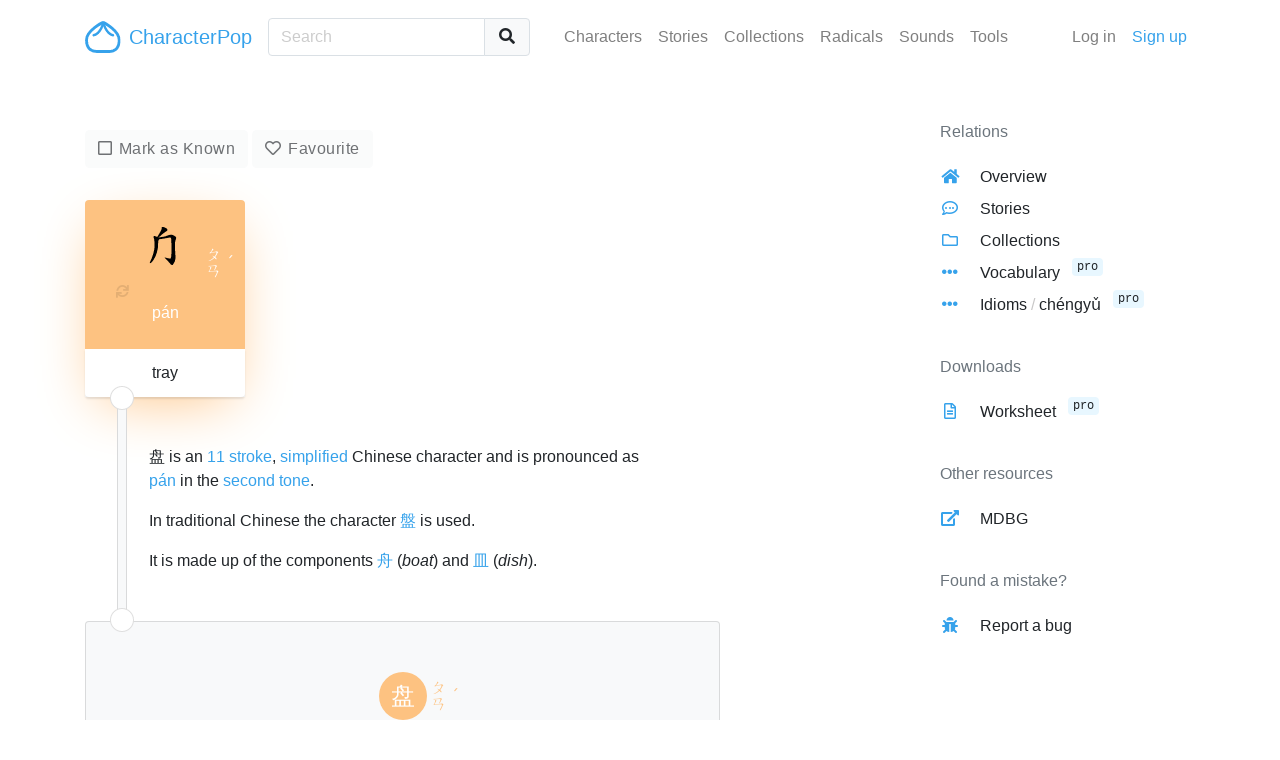

--- FILE ---
content_type: text/html; charset=UTF-8
request_url: https://characterpop.com/characters/%E7%9B%98
body_size: 5637
content:
<!DOCTYPE html>
<html lang="en">
<head>
    <meta charset="utf-8">
    <meta http-equiv="X-UA-Compatible" content="IE=edge">
    <meta name="theme-color" content="#36A2EB">
    <meta name="viewport" content="width=device-width, initial-scale=1, shrink-to-fit=no">
    <meta name="description" content="Exploring Chinese Characters">
    <meta name="google-site-verification" content="KcVUg39aUdxA3JAX9490-BQj1iapMuM1_KCJbRwGCtc">
    <title>
    盘 tray

</title>
            <link rel="canonical" href="https://characterpop.com/characters/%E7%9B%98">
        <link rel="stylesheet" href="https://use.fontawesome.com/releases/v5.2.0/css/all.css" integrity="sha384-hWVjflwFxL6sNzntih27bfxkr27PmbbK/iSvJ+a4+0owXq79v+lsFkW54bOGbiDQ" crossorigin="anonymous">
    <link rel="stylesheet" href="https://characterpop.com/css/app.css?id=446856433c032b91a821">
    </head>


<body class="cs1 st pz">

    <nav id="site-nav" class="navbar navbar-light navbar-expand-lg">
    <div class="container">
        <a class="navbar-brand text-primary" href="https://characterpop.com">
            <img src="https://characterpop.com/img/cp-baozi-logo.svg" class="logo" alt="Site Logo"> CharacterPop
        </a>
        <button class="navbar-toggler text-primary" type="button" data-toggle="collapse" data-target="#navbarText" aria-controls="navbarText" aria-expanded="false" aria-label="Toggle navigation">
            <i class="fas fa-bars"></i>
        </button>
        <div class="collapse navbar-collapse mt-3 mt-lg-0" id="navbarText">
            <form method="GET" action="https://characterpop.com/characters" accept-charset="UTF-8" class="nav-search form-inline">
                <div class="input-group">
                    <input class="form-control search c" placeholder="Search" name="search" type="text">
                    <div class="input-group-append">
                        <button class="btn btn-light my-2 my-sm-0" type="submit"><i class="fas fa-fw fa-search"></i></button>
                    </div>
                </div>
            </form>
            <ul class="navbar-nav ml-lg-auto mr-lg-5">
                <li class="nav-item">
                    <a class="nav-link" href="https://characterpop.com/characters">Characters</a>
                </li>
                <li class="nav-item">
                    <a class="nav-link" href="https://characterpop.com/stories">Stories</a>
                </li>
                <li class="nav-item">
                    <a class="nav-link" href="https://characterpop.com/collections">Collections</a>
                </li>
                <li class="nav-item">
                    <a class="nav-link" href="https://characterpop.com/radicals">Radicals</a>
                </li>
                <li class="nav-item">
                    <a class="nav-link" href="https://characterpop.com/pronunciations">Sounds</a>
                </li>
                <li class="nav-item">
                    <a class="nav-link" href="https://characterpop.com/tools">Tools</a>
                </li>
            </ul>
            <ul class="navbar-nav">
                                    <li class="nav-item">
                        <a class="nav-link" href="https://characterpop.com/login">Log in</a>
                    </li>
                    <li class="nav-item">
                        <a class="nav-link text-primary" href="https://characterpop.com/register">Sign up</a>
                    </li>
                            </ul>
        </div>
    </div>
</nav>

    <main id="main">
        <div id="flash-wrapper">
                    </div>
        
    <div class="container">
        <div class="row">
            <div class="col-lg-7">

                <section>

                    <div class="section-controls mt-0">
                        <form action="https://characterpop.com/characters/%E7%9B%98/know" method="post" class="toggle">
                            <input type="hidden" name="_token" value="9gZxqQwgjVCPiyjxL87uKNHuJ2EXw1Pj1r5oqivk" autocomplete="off">
                            <button type="submit" class="btn btn-light btn-check " disabled>Mark as Known</button>
                        </form>
                        <form action="https://characterpop.com/characters/%E7%9B%98/like" method="post" class="toggle">
                            <input type="hidden" name="_token" value="9gZxqQwgjVCPiyjxL87uKNHuJ2EXw1Pj1r5oqivk" autocomplete="off">
                            <button type="submit" class="btn btn-light btn-heart " disabled>Favourite</button>
                        </form>
                    </div>

                    <article class="character-card t2-shadow">
        <header class="t2">
                                                    <div class="glyph">
                                    <small class="refresh text-trans" title="Re-play stroke animation">
                        <i class="fas fa-sync"></i>
                    </small>
                    <div class="stroke-animation">
                        <button data-refresh="#30424stroke-svg"></button>
                        <embed id="30424stroke-svg" src="https://characterpop.com/img/svgs/30424.svg" width="70" height="70" alt="Stroke animation for 盘">
                    </div>
                                <div class="zhuyin">
                    <span>ㄆㄢ</span>
                    <span>ˊ</span>
                </div>
            </div>
            <p class="pinyin">pán</p>
        </header>
                    <div class="keyword">tray</div>
            </article>

                    <div class="joiner">
                        <p><p>盘 is an <a href="https://characterpop.com/characters?strokes=11">11 stroke</a>, <a href="https://characterpop.com/characters?simplified=1">simplified</a> Chinese character and is pronounced as <a href="https://characterpop.com/characters?sounds_like=pan2">pán</a> in the <a href="https://characterpop.com/characters?tones%5B0%5D=2">second tone</a>.</p><p> In traditional Chinese the character <a href="https://characterpop.com/characters/%E7%9B%A4">盤</a> is used.</p><p> It is made up of the components <a href="https://characterpop.com/characters/%E8%88%9F">舟</a> (<em>boat</em>) and <a href="https://characterpop.com/characters/%E7%9A%BF">皿</a> (<em>dish</em>).</p></p>

                        <div class="pipe"></div>
                    </div>

                    <div class="card bg-light">
                        <div class="card-body">
                            <div class="tree c">
    <ul>
        <li>
            <article class="pop">
    <div>
        <header>
                                                <a href="https://characterpop.com/characters/%E7%9B%98" class="glyph t2">盘</a>
                                                    <div class="zhuyin t2-text">
                        <span>ㄆㄢ</span>
                        <span>ˊ</span>
                    </div>
                                    </header>
    </div>
            <p class="pinyin t2-text">pán</p>
        <p class="definitions">
                    <strong class="keyword">tray</strong>
                    </p>
</article>
                            <ul>
                                            <li>
    <article class="pop">
    <div>
        <header>
                                                <a href="https://characterpop.com/characters/%E8%88%9F" class="glyph t1">舟</a>
                                                    <div class="zhuyin t1-text">
                        <span>ㄓㄡ</span>
                        <span></span>
                    </div>
                                    </header>
    </div>
            <p class="pinyin t1-text">zhōu</p>
        <p class="definitions">
                    <strong class="keyword">boat</strong>
                    </p>
</article>
    </li>
                                            <li>
    <article class="pop">
    <div>
        <header>
                                                <a href="https://characterpop.com/characters/%E7%9A%BF" class="glyph t3">皿</a>
                                                    <div class="zhuyin t3-text">
                        <span>ㄇㄧㄣ</span>
                        <span>ˇ</span>
                    </div>
                                    </header>
    </div>
            <p class="pinyin t3-text">mǐn</p>
        <p class="definitions">
                    <strong class="keyword">dish</strong>
                    </p>
</article>
    </li>
                                    </ul>
                    </li>
    </ul>
</div>
                        </div>
                    </div>

                                            <div class="joiner">
                            2 stories have been written about this character &mdash; <a href="https://characterpop.com/characters/%E7%9B%98/stories">see all</a>
                            <div class="pipe"></div>
                        </div>
                        <div class="list-group list-stories">
            <div class="list-group-item">
            <div class="d-md-flex align-items-center">
                <a href="https://characterpop.com/users/jatropos">
                    <div class="user-thumbnail flex-shrink-0">
                                                <img src="//gravatar.com/avatar/f7dce081c34e1da1394bc61b7b3f583d?s=50&amp;d=retro" alt="User Thumbnail" class="rounded">
                    </div>
                </a>
                <p class="mx-md-4 my-3 my-md-0">
                    a boat for a dish is called a <strong>tray</strong>
                    <br>
                    <small class="text-muted">
                        by <a href="https://characterpop.com/users/jatropos">jatropos</a>
                                            </small>
                </p>
                                    <div class="ml-md-auto">
                                                    <button type="button" class="btn btn-light btn-heart" disabled>
                                Like <span class="count ml-1 badge badge-secondary">2</span>
                            </button>
                                            </div>
                            </div>
        </div>
            <div class="list-group-item">
            <div class="d-md-flex align-items-center">
                <a href="https://characterpop.com/users/zik1us">
                    <div class="user-thumbnail flex-shrink-0">
                                                <img src="//gravatar.com/avatar/339c9346fd9a600c9b0ee762638dd60e?s=50&amp;d=retro" alt="User Thumbnail" class="rounded">
                    </div>
                </a>
                <p class="mx-md-4 my-3 my-md-0">
                    For a fish to enter the dinner party it should go from a sailing BOAT, to a kitchen DISH and finally to a <strong>tray</strong>
                    <br>
                    <small class="text-muted">
                        by <a href="https://characterpop.com/users/zik1us">zik1us</a>
                                            </small>
                </p>
                                    <div class="ml-md-auto">
                                                    <button type="button" class="btn btn-light btn-heart" disabled>
                                Like <span class="count ml-1 badge badge-secondary">1</span>
                            </button>
                                            </div>
                            </div>
        </div>
        </div>
                    
                                            <p class="my-3">
                            You need to <a href="https://characterpop.com/login">log in</a> to write a story for 盘
                        </p>
                    
                </section>

                                    <section>
                        <header class="section-header">
                            <h4 class="section-title text-primary">Pronunciation</h4>
                            <p>We found 1 pronunciation for 盘</p>
                        </header>
                        <div class="card mb-2 t2-border">
        <div class="card-body">
            <div class="row">
                <div class="col-md-3">
                                            <button class="btn btn-light btn-audio">
                            <audio preload="none">
                                <source src="https://characterpop.com/media/audio/pan2.mp3" type="audio/mpeg" />
                            </audio>
                            <i class="fas fa-fw fa-volume-up"></i>
                            <span class="t2-text">pán</span>
                        </button>
                                    </div>
                <div class="col-md-9">
                    <p class="text-muted mb-1">
                        Definitions for 盘 pronounced as pán
                    </p>
                    <ul class="card-text">
                                                                                    <li>plate</li>
                                                            <li>dish</li>
                                                            <li>tray</li>
                                                            <li>board</li>
                                                            <li>hard drive (computing)</li>
                                                            <li>to build</li>
                                                            <li>to coil</li>
                                                            <li>to check</li>
                                                            <li>to examine</li>
                                                            <li>to transfer (property)</li>
                                                            <li>to make over</li>
                                                            <li>classifier for food: dish, helping</li>
                                                            <li>to coil</li>
                                                            <li>classifier for coils of wire</li>
                                                            <li>classifier for games of chess</li>
                                                                        </ul>
                </div>
            </div>
        </div>
    </div>
                    </section>
                
                                    <section>
                        <header class="section-header">
                            <h4 class="section-title text-primary">Vocabulary</h4>
                            <p>The most common words for 盘 &mdash; <a href="https://characterpop.com/characters/%E7%9B%98/vocabulary">see all</a></p>
                        </header>
                        <div class="list-group list-words">
            <article class="list-group-item word">
            <div class="d-flex flex-column simp-trad">
                <div class="word-wrap ">
                    <div class="actions">
                        <button class="btn btn-trans btn-sm btn-cb" title="Copied" data-clipboard-text="转盘">
                            <i class="far fa-copy"></i>
                        </button>
                    </div>
                    <div class="simplified">
                        <a href="https://characterpop.com/characters/%E8%BD%AC%E7%9B%98">

    
        
        <div class="c-tile t4-text">
            <div>
                <h4 class="c">转</h4>
                                    <span class="zhuyin hideable">ㄓㄨㄢ</span>
                    <span class="zhuyin hideable tone">ˋ</span>
                            </div>
                            <p class="pinyin hideable">zhuàn</p>
                    </div>

    
        
        <div class="c-tile t2-text">
            <div>
                <h4 class="c">盘</h4>
                                    <span class="zhuyin hideable">ㄆㄢ</span>
                    <span class="zhuyin hideable tone">ˊ</span>
                            </div>
                            <p class="pinyin hideable">pán</p>
                    </div>

    
</a>
                    </div>
                </div>
                                    <div class="word-wrap">
                        <div class="actions">
                            <button class="btn btn-trans btn-sm btn-cb" title="Copied" data-clipboard-text="轉盤">
                                <i class="far fa-copy"></i>
                            </button>
                        </div>
                        <div class="traditional">
                            <a href="https://characterpop.com/characters/%E8%BD%89%E7%9B%A4">

    
        
        <div class="c-tile t4-text">
            <div>
                <h4 class="c">轉</h4>
                                    <span class="zhuyin hideable">ㄓㄨㄢ</span>
                    <span class="zhuyin hideable tone">ˋ</span>
                            </div>
                            <p class="pinyin hideable">zhuàn</p>
                    </div>

    
        
        <div class="c-tile t2-text">
            <div>
                <h4 class="c">盤</h4>
                                    <span class="zhuyin hideable">ㄆㄢ</span>
                    <span class="zhuyin hideable tone">ˊ</span>
                            </div>
                            <p class="pinyin hideable">pán</p>
                    </div>

    
</a>
                        </div>
                    </div>
                            </div>
            <ul class="definitions">
                                    <li>turntable</li>
                                    <li>rotary (traffic)</li>
                            </ul>
        </article>
            <article class="list-group-item word">
            <div class="d-flex flex-column simp-trad">
                <div class="word-wrap ">
                    <div class="actions">
                        <button class="btn btn-trans btn-sm btn-cb" title="Copied" data-clipboard-text="网盘">
                            <i class="far fa-copy"></i>
                        </button>
                    </div>
                    <div class="simplified">
                        <a href="https://characterpop.com/characters/%E7%BD%91%E7%9B%98">

    
        
        <div class="c-tile t3-text">
            <div>
                <h4 class="c">网</h4>
                                    <span class="zhuyin hideable">ㄨㄤ</span>
                    <span class="zhuyin hideable tone">ˇ</span>
                            </div>
                            <p class="pinyin hideable">wǎng</p>
                    </div>

    
        
        <div class="c-tile t2-text">
            <div>
                <h4 class="c">盘</h4>
                                    <span class="zhuyin hideable">ㄆㄢ</span>
                    <span class="zhuyin hideable tone">ˊ</span>
                            </div>
                            <p class="pinyin hideable">pán</p>
                    </div>

    
</a>
                    </div>
                </div>
                                    <div class="word-wrap">
                        <div class="actions">
                            <button class="btn btn-trans btn-sm btn-cb" title="Copied" data-clipboard-text="網盤">
                                <i class="far fa-copy"></i>
                            </button>
                        </div>
                        <div class="traditional">
                            <a href="https://characterpop.com/characters/%E7%B6%B2%E7%9B%A4">

    
        
        <div class="c-tile t3-text">
            <div>
                <h4 class="c">網</h4>
                                    <span class="zhuyin hideable">ㄨㄤ</span>
                    <span class="zhuyin hideable tone">ˇ</span>
                            </div>
                            <p class="pinyin hideable">wǎng</p>
                    </div>

    
        
        <div class="c-tile t2-text">
            <div>
                <h4 class="c">盤</h4>
                                    <span class="zhuyin hideable">ㄆㄢ</span>
                    <span class="zhuyin hideable tone">ˊ</span>
                            </div>
                            <p class="pinyin hideable">pán</p>
                    </div>

    
</a>
                        </div>
                    </div>
                            </div>
            <ul class="definitions">
                                    <li>online storage space</li>
                                    <li>cloud file storage</li>
                            </ul>
        </article>
            <article class="list-group-item word">
            <div class="d-flex flex-column simp-trad">
                <div class="word-wrap ">
                    <div class="actions">
                        <button class="btn btn-trans btn-sm btn-cb" title="Copied" data-clipboard-text="盘点">
                            <i class="far fa-copy"></i>
                        </button>
                    </div>
                    <div class="simplified">
                        <a href="https://characterpop.com/characters/%E7%9B%98%E7%82%B9">

    
        
        <div class="c-tile t2-text">
            <div>
                <h4 class="c">盘</h4>
                                    <span class="zhuyin hideable">ㄆㄢ</span>
                    <span class="zhuyin hideable tone">ˊ</span>
                            </div>
                            <p class="pinyin hideable">pán</p>
                    </div>

    
        
        <div class="c-tile t3-text">
            <div>
                <h4 class="c">点</h4>
                                    <span class="zhuyin hideable">ㄉㄧㄢ</span>
                    <span class="zhuyin hideable tone">ˇ</span>
                            </div>
                            <p class="pinyin hideable">diǎn</p>
                    </div>

    
</a>
                    </div>
                </div>
                                    <div class="word-wrap">
                        <div class="actions">
                            <button class="btn btn-trans btn-sm btn-cb" title="Copied" data-clipboard-text="盤點">
                                <i class="far fa-copy"></i>
                            </button>
                        </div>
                        <div class="traditional">
                            <a href="https://characterpop.com/characters/%E7%9B%A4%E9%BB%9E">

    
        
        <div class="c-tile t2-text">
            <div>
                <h4 class="c">盤</h4>
                                    <span class="zhuyin hideable">ㄆㄢ</span>
                    <span class="zhuyin hideable tone">ˊ</span>
                            </div>
                            <p class="pinyin hideable">pán</p>
                    </div>

    
        
        <div class="c-tile t3-text">
            <div>
                <h4 class="c">點</h4>
                                    <span class="zhuyin hideable">ㄉㄧㄢ</span>
                    <span class="zhuyin hideable tone">ˇ</span>
                            </div>
                            <p class="pinyin hideable">diǎn</p>
                    </div>

    
</a>
                        </div>
                    </div>
                            </div>
            <ul class="definitions">
                                    <li>to make an inventory</li>
                                    <li>to take stock</li>
                            </ul>
        </article>
    </div>
                        <a href="https://characterpop.com/characters/%E7%9B%98/vocabulary" class="btn btn-light">
                            <i class="fas fa-fw fa-arrow-right text-primary"></i> See all vocabulary
                        </a>
                    </section>
                
                                    <section>
                        <header class="section-header">
                            <h4 class="section-title text-primary">Collections</h4>
                            <p>Collections which contain 盘 &mdash; <a href="https://characterpop.com/characters/%E7%9B%98/collections">see all</a></p>
                        </header>
                        <div class="list-group">
            <div class="list-group-item p-3">
            <h5 class="text-truncate mb-0" title="Book 2 part 2">
                <i class="far fa-fw fa-folder mr-1"></i> <a href="https://characterpop.com/collections/773642585/book-2-part-2">Book 2 part 2</a>
            </h5>
            <p class="text-muted mb-0">
                <small>
                    by <a href="https://characterpop.com/users/Junon">Junon</a>
                    <span class="text-subtle">※</span> <span class="text-body">154</span> characters
                                    </small>
            </p>
                    </div>
            <div class="list-group-item p-3">
            <h5 class="text-truncate mb-0" title="Characters 601-800">
                <i class="far fa-fw fa-folder mr-1"></i> <a href="https://characterpop.com/collections/87672912/characters-601-800">Characters 601-800</a>
            </h5>
            <p class="text-muted mb-0">
                <small>
                    by <a href="https://characterpop.com/users/Joeyjoefro">Joeyjoefro</a>
                    <span class="text-subtle">※</span> <span class="text-body">200</span> characters
                                    </small>
            </p>
                    </div>
            <div class="list-group-item p-3">
            <h5 class="text-truncate mb-0" title="Classification">
                <i class="far fa-fw fa-folder mr-1"></i> <a href="https://characterpop.com/collections/1837154556/classification">Classification</a>
            </h5>
            <p class="text-muted mb-0">
                <small>
                    by <a href="https://characterpop.com/users/Melidara">Melidara</a>
                    <span class="text-subtle">※</span> <span class="text-body">16</span> characters
                                    </small>
            </p>
                    </div>
            <div class="list-group-item p-3">
            <h5 class="text-truncate mb-0" title="IC1-2 L12-1">
                <i class="far fa-fw fa-folder mr-1"></i> <a href="https://characterpop.com/collections/396027780/ic1-2-l12-1">IC1-2 L12-1</a>
            </h5>
            <p class="text-muted mb-0">
                <small>
                    by <a href="https://characterpop.com/users/alee70">alee70</a>
                    <span class="text-subtle">※</span> <span class="text-body">40</span> characters
                                    </small>
            </p>
                    </div>
            <div class="list-group-item p-3">
            <h5 class="text-truncate mb-0" title="HSK 3">
                <i class="far fa-fw fa-folder mr-1"></i> <a href="https://characterpop.com/collections/1137599515/hsk-3">HSK 3</a>
            </h5>
            <p class="text-muted mb-0">
                <small>
                    by <a href="https://characterpop.com/users/CharacterPop">CharacterPop</a>
                    <span class="text-subtle">※</span> <span class="text-body">274</span> characters
                                    </small>
            </p>
                    </div>
    </div>
                        <a href="https://characterpop.com/characters/%E7%9B%98/collections" class="btn btn-light">
                            <i class="fas fa-fw fa-arrow-right text-primary"></i> See all collections
                        </a>
                    </section>
                
            </div>
            <div class="offset-lg-2 col-lg-3">
                <aside class="side-menu mt-5">
    <h6>Relations</h6>
    <ul class="list-icons">
        <li>
            <i class="fas fa-fw fa-home"></i>
            <a href="https://characterpop.com/characters/%E7%9B%98">Overview</a>
        </li>
        <li>
            <i class="far fa-fw fa-comment-dots"></i>
            <a href="https://characterpop.com/characters/%E7%9B%98/stories">Stories</a>
        </li>
        <li>
            <i class="far fa-fw fa-folder"></i>
            <a href="https://characterpop.com/characters/%E7%9B%98/collections">Collections</a>
        </li>
        <li>
            <i class="fas fa-fw fa-ellipsis-h"></i>
            <a href="https://characterpop.com/characters/%E7%9B%98/vocabulary">Vocabulary</a>
                            <span class="badge badge-pro">pro</span>
                    </li>
        <li>
            <i class="fas fa-fw fa-ellipsis-h"></i>
            <a href="https://characterpop.com/characters/%E7%9B%98/idioms">Idioms <span class="text-subtle">/</span> chéngyǔ</a>
                            <span class="badge badge-pro">pro</span>
                    </li>
    </ul>
            <h6>Downloads</h6>
        <ul class="list-icons">
            <li>
                <i class="far fa-fw fa-file-alt"></i>
                <a href="https://characterpop.com/characters/%E7%9B%98/worksheet">Worksheet</a>
                                    <span class="badge badge-pro">pro</span>
                            </li>
        </ul>
        <h6>Other resources</h6>
    <ul class="list-icons">
        <li>
            <i class="fas fa-fw fa-external-link-alt"></i>
            <a href="https://www.mdbg.net/chinese/dictionary?page=worddict&amp;wdrst=0&amp;wdqb=盘" target="_blank" rel="noopener noreferrer">MDBG</a>
        </li>
    </ul>
    <h6>Found a mistake?</h6>
    <ul class="list-icons">
        <li>
            <i class="fas fa-fw fa-bug"></i>
            <a href="mailto:characterpop@gmail.com?Subject=Bug 盘">Report a bug</a>
        </li>
    </ul>
</aside>
            </div>
        </div>
    </div>

    </main>

    <script src="https://characterpop.com/js/all.js?id=548ff609d45425bfe2e5"></script>
    
</body>
</html>


--- FILE ---
content_type: image/svg+xml
request_url: https://characterpop.com/img/cp-baozi-logo.svg
body_size: 1243
content:
<?xml version="1.0" encoding="UTF-8" standalone="no"?>
<svg width="266px" height="234px" viewBox="0 0 266 234" version="1.1" xmlns="http://www.w3.org/2000/svg" xmlns:xlink="http://www.w3.org/1999/xlink">
    <defs></defs>
    <g id="Page-1" stroke="none" stroke-width="1" fill="none" fill-rule="evenodd">
        <g id="Path-2" transform="translate(11.000000, 11.000000)">
            <path d="M123.802734,0 C120.5,0 5.17853074e-15,57.048952 0,128.894531 C0,200.740111 48.9140625,212.291162 78.390625,212.291162 L172.390625,212.291162 C195.085938,212.291162 244.304688,201.815911 244.304688,128.894531 C244.304688,55.9731519 127.105469,0 123.802734,0 Z" stroke="#36A2EB" stroke-width="21" fill-rule="evenodd"></path>
            <path d="M126,1.7890625 C126,1.7890625 107.113515,81.5641988 54.1264302,93 C52.5525564,93 66.1927959,89.1880663 66.1927959,89.1880663" id="Path-4" stroke="#36A2EB" stroke-width="18"></path>
            <path d="M198,2 C198,2 179.113515,81.7751363 126.12643,93.2109375 C124.552556,93.2109375 138.192796,89.3990038 138.192796,89.3990038" id="Path-4" stroke="#36A2EB" stroke-width="18" transform="translate(162.000000, 47.605469) scale(-1, 1) translate(-162.000000, -47.605469) "></path>
        </g>
    </g>
</svg>


--- FILE ---
content_type: image/svg+xml
request_url: https://characterpop.com/img/svgs/30424.svg
body_size: 15407
content:
<svg version="1.1" viewBox="0 0 1024 1024" xmlns="http://www.w3.org/2000/svg">

  <g transform="scale(1, -1) translate(0, -900)">
    <style type="text/css">

        @keyframes keyframes0 {
          from {
            stroke: black; /*blue*/
            stroke-dashoffset: 434;
            stroke-width: 128;
          }
          59% {
            animation-timing-function: step-end;
            stroke: black; /*blue*/
            stroke-dashoffset: 0;
            stroke-width: 128;
          }
          to {
            stroke: black;
            stroke-width: 1024;
          }
        }
        #stroke-animation-0 {
          animation: keyframes0 0.6031901041666666s both;
          animation-delay: 0s;
          animation-timing-function: linear;
        }

        @keyframes keyframes1 {
          from {
            stroke: black; /*blue*/
            stroke-dashoffset: 664;
            stroke-width: 128;
          }
          68% {
            animation-timing-function: step-end;
            stroke: black; /*blue*/
            stroke-dashoffset: 0;
            stroke-width: 128;
          }
          to {
            stroke: black;
            stroke-width: 1024;
          }
        }
        #stroke-animation-1 {
          animation: keyframes1 0.7903645833333334s both;
          animation-delay: 0.6031901041666666s;
          animation-timing-function: linear;
        }

        @keyframes keyframes2 {
          from {
            stroke: black; /*blue*/
            stroke-dashoffset: 952;
            stroke-width: 128;
          }
          76% {
            animation-timing-function: step-end;
            stroke: black; /*blue*/
            stroke-dashoffset: 0;
            stroke-width: 128;
          }
          to {
            stroke: black;
            stroke-width: 1024;
          }
        }
        #stroke-animation-2 {
          animation: keyframes2 1.0247395833333333s both;
          animation-delay: 1.3935546875s;
          animation-timing-function: linear;
        }

        @keyframes keyframes3 {
          from {
            stroke: black; /*blue*/
            stroke-dashoffset: 333;
            stroke-width: 128;
          }
          52% {
            animation-timing-function: step-end;
            stroke: black; /*blue*/
            stroke-dashoffset: 0;
            stroke-width: 128;
          }
          to {
            stroke: black;
            stroke-width: 1024;
          }
        }
        #stroke-animation-3 {
          animation: keyframes3 0.52099609375s both;
          animation-delay: 2.418294270833333s;
          animation-timing-function: linear;
        }

        @keyframes keyframes4 {
          from {
            stroke: black; /*blue*/
            stroke-dashoffset: 977;
            stroke-width: 128;
          }
          76% {
            animation-timing-function: step-end;
            stroke: black; /*blue*/
            stroke-dashoffset: 0;
            stroke-width: 128;
          }
          to {
            stroke: black;
            stroke-width: 1024;
          }
        }
        #stroke-animation-4 {
          animation: keyframes4 1.0450846354166667s both;
          animation-delay: 2.939290364583333s;
          animation-timing-function: linear;
        }

        @keyframes keyframes5 {
          from {
            stroke: black; /*blue*/
            stroke-dashoffset: 359;
            stroke-width: 128;
          }
          54% {
            animation-timing-function: step-end;
            stroke: black; /*blue*/
            stroke-dashoffset: 0;
            stroke-width: 128;
          }
          to {
            stroke: black;
            stroke-width: 1024;
          }
        }
        #stroke-animation-5 {
          animation: keyframes5 0.5421549479166666s both;
          animation-delay: 3.984375s;
          animation-timing-function: linear;
        }

        @keyframes keyframes6 {
          from {
            stroke: black; /*blue*/
            stroke-dashoffset: 444;
            stroke-width: 128;
          }
          59% {
            animation-timing-function: step-end;
            stroke: black; /*blue*/
            stroke-dashoffset: 0;
            stroke-width: 128;
          }
          to {
            stroke: black;
            stroke-width: 1024;
          }
        }
        #stroke-animation-6 {
          animation: keyframes6 0.611328125s both;
          animation-delay: 4.526529947916667s;
          animation-timing-function: linear;
        }

        @keyframes keyframes7 {
          from {
            stroke: black; /*blue*/
            stroke-dashoffset: 854;
            stroke-width: 128;
          }
          74% {
            animation-timing-function: step-end;
            stroke: black; /*blue*/
            stroke-dashoffset: 0;
            stroke-width: 128;
          }
          to {
            stroke: black;
            stroke-width: 1024;
          }
        }
        #stroke-animation-7 {
          animation: keyframes7 0.9449869791666666s both;
          animation-delay: 5.137858072916667s;
          animation-timing-function: linear;
        }

        @keyframes keyframes8 {
          from {
            stroke: black; /*blue*/
            stroke-dashoffset: 394;
            stroke-width: 128;
          }
          56% {
            animation-timing-function: step-end;
            stroke: black; /*blue*/
            stroke-dashoffset: 0;
            stroke-width: 128;
          }
          to {
            stroke: black;
            stroke-width: 1024;
          }
        }
        #stroke-animation-8 {
          animation: keyframes8 0.5706380208333334s both;
          animation-delay: 6.082845052083334s;
          animation-timing-function: linear;
        }

        @keyframes keyframes9 {
          from {
            stroke: black; /*blue*/
            stroke-dashoffset: 422;
            stroke-width: 128;
          }
          58% {
            animation-timing-function: step-end;
            stroke: black; /*blue*/
            stroke-dashoffset: 0;
            stroke-width: 128;
          }
          to {
            stroke: black;
            stroke-width: 1024;
          }
        }
        #stroke-animation-9 {
          animation: keyframes9 0.5934244791666666s both;
          animation-delay: 6.653483072916667s;
          animation-timing-function: linear;
        }

        @keyframes keyframes10 {
          from {
            stroke: black; /*blue*/
            stroke-dashoffset: 969;
            stroke-width: 128;
          }
          76% {
            animation-timing-function: step-end;
            stroke: black; /*blue*/
            stroke-dashoffset: 0;
            stroke-width: 128;
          }
          to {
            stroke: black;
            stroke-width: 1024;
          }
        }
        #stroke-animation-10 {
          animation: keyframes10 1.03857421875s both;
          animation-delay: 7.246907552083334s;
          animation-timing-function: linear;
        }

    </style>

      <path d="M 420 703 Q 474 757 530 793 Q 534 796 539 798 Q 558 808 546 825 Q 533 840 506 850 Q 482 860 471 857 Q 459 854 464 842 Q 470 820 397 709 C 381 684 399 682 420 703 Z" fill="transparent"></path>

      <path d="M 397 709 Q 390 715 377 719 Q 361 726 349 722 Q 339 715 345 704 Q 361 677 358 561 L 355 530 Q 340 440 293 344 Q 289 338 287 332 Q 286 322 295 325 Q 322 332 367 415 Q 370 424 375 432 Q 396 483 405 536 L 410 566 Q 410 662 423 675 C 430 689 423 694 397 709 Z" fill="transparent"></path>

      <path d="M 607 549 Q 608 419 595 397 Q 591 391 571 396 Q 549 400 526 406 Q 507 413 508 404 Q 557 358 584 324 Q 597 305 611 300 Q 620 296 628 305 Q 665 350 667 410 Q 661 470 658 550 L 657 592 Q 657 655 672 681 Q 684 700 673 710 Q 654 728 618 743 Q 602 750 586 744 Q 517 711 420 703 C 387 700 364 665 423 675 Q 430 676 439 678 Q 508 688 575 701 Q 594 705 599 695 Q 605 680 606 586 L 607 549 Z" fill="transparent"></path>

      <path d="M 453 634 Q 504 586 525 588 Q 535 588 539 604 Q 539 614 529 630 Q 514 651 454 657 Q 447 657 446 648 Q 446 641 453 634 Z" fill="transparent"></path>

      <path d="M 405 536 Q 495 548 607 549 L 658 550 Q 748 553 853 546 Q 872 545 878 553 Q 882 565 868 579 Q 811 621 760 607 Q 715 601 657 592 L 606 586 Q 555 582 501 575 Q 456 571 410 566 L 358 561 Q 261 554 157 545 Q 136 544 151 526 Q 164 513 181 507 Q 200 501 217 505 Q 281 521 355 530 L 405 536 Z" fill="transparent"></path>

      <path d="M 461 484 Q 483 466 509 445 Q 519 436 531 438 Q 538 439 542 448 Q 543 460 537 481 Q 528 502 456 519 Q 444 520 440 518 Q 436 515 438 506 Q 441 499 461 484 Z" fill="transparent"></path>

      <path d="M 301 258 Q 291 265 256 267 Q 244 270 241 265 Q 235 258 244 243 Q 272 197 292 120 Q 295 101 307 87 C 325 63 336 59 337 89 Q 338 105 333 128 Q 320 192 315 221 C 310 251 309 254 301 258 Z" fill="transparent"></path>

      <path d="M 735 126 Q 763 204 787 235 Q 799 245 794 257 Q 788 273 729 304 Q 713 314 699 309 Q 519 278 301 258 C 271 255 286 214 315 221 Q 333 227 411 238 L 438 243 Q 492 252 549 256 L 592 264 Q 673 276 695 264 Q 702 260 700 244 Q 691 192 673 118 C 666 89 725 98 735 126 Z" fill="transparent"></path>

      <path d="M 456 98 Q 463 125 445 221 Q 444 222 444 225 Q 443 235 438 243 C 424 269 408 268 411 238 Q 414 213 415 148 Q 418 118 439 96 C 453 81 453 81 456 98 Z" fill="transparent"></path>

      <path d="M 560 107 Q 576 131 600 191 Q 604 204 616 223 Q 626 235 618 243 Q 609 253 592 264 C 567 281 538 284 549 256 Q 562 232 542 132 Q 538 117 538 105 C 537 75 544 82 560 107 Z" fill="transparent"></path>

      <path d="M 307 87 Q 243 84 174 78 Q 152 77 167 59 Q 182 43 200 37 Q 221 30 238 34 Q 484 85 863 63 Q 884 62 889 71 Q 896 83 879 98 Q 821 144 764 130 Q 749 129 735 126 L 673 118 Q 621 114 560 107 L 538 105 Q 525 105 512 103 Q 484 102 456 98 L 439 96 Q 390 93 337 89 L 307 87 Z" fill="transparent"></path>


      <clipPath id="stroke-clip-0">
        <path d="M 420 703 Q 474 757 530 793 Q 534 796 539 798 Q 558 808 546 825 Q 533 840 506 850 Q 482 860 471 857 Q 459 854 464 842 Q 470 820 397 709 C 381 684 399 682 420 703 Z"></path>
      </clipPath>
      <path clip-path="url(#stroke-clip-0)" d="M 472 848 L 496 814 L 418 717 L 406 719" fill="none" id="stroke-animation-0" stroke-dasharray="306 612" stroke-linecap="round"></path>

      <clipPath id="stroke-clip-1">
        <path d="M 397 709 Q 390 715 377 719 Q 361 726 349 722 Q 339 715 345 704 Q 361 677 358 561 L 355 530 Q 340 440 293 344 Q 289 338 287 332 Q 286 322 295 325 Q 322 332 367 415 Q 370 424 375 432 Q 396 483 405 536 L 410 566 Q 410 662 423 675 C 430 689 423 694 397 709 Z"></path>
      </clipPath>
      <path clip-path="url(#stroke-clip-1)" d="M 355 711 L 374 695 L 386 671 L 380 533 L 346 414 L 296 334" fill="none" id="stroke-animation-1" stroke-dasharray="536 1072" stroke-linecap="round"></path>

      <clipPath id="stroke-clip-2">
        <path d="M 607 549 Q 608 419 595 397 Q 591 391 571 396 Q 549 400 526 406 Q 507 413 508 404 Q 557 358 584 324 Q 597 305 611 300 Q 620 296 628 305 Q 665 350 667 410 Q 661 470 658 550 L 657 592 Q 657 655 672 681 Q 684 700 673 710 Q 654 728 618 743 Q 602 750 586 744 Q 517 711 420 703 C 387 700 364 665 423 675 Q 430 676 439 678 Q 508 688 575 701 Q 594 705 599 695 Q 605 680 606 586 L 607 549 Z"></path>
      </clipPath>
      <path clip-path="url(#stroke-clip-2)" d="M 402 704 L 432 691 L 460 693 L 597 724 L 625 708 L 637 690 L 630 599 L 635 443 L 628 382 L 611 358 L 581 367 L 518 401" fill="none" id="stroke-animation-2" stroke-dasharray="824 1648" stroke-linecap="round"></path>

      <clipPath id="stroke-clip-3">
        <path d="M 453 634 Q 504 586 525 588 Q 535 588 539 604 Q 539 614 529 630 Q 514 651 454 657 Q 447 657 446 648 Q 446 641 453 634 Z"></path>
      </clipPath>
      <path clip-path="url(#stroke-clip-3)" d="M 458 645 L 495 627 L 523 604" fill="none" id="stroke-animation-3" stroke-dasharray="205 410" stroke-linecap="round"></path>

      <clipPath id="stroke-clip-4">
        <path d="M 405 536 Q 495 548 607 549 L 658 550 Q 748 553 853 546 Q 872 545 878 553 Q 882 565 868 579 Q 811 621 760 607 Q 715 601 657 592 L 606 586 Q 555 582 501 575 Q 456 571 410 566 L 358 561 Q 261 554 157 545 Q 136 544 151 526 Q 164 513 181 507 Q 200 501 217 505 Q 281 521 355 530 L 405 536 Z"></path>
      </clipPath>
      <path clip-path="url(#stroke-clip-4)" d="M 154 535 L 208 526 L 465 558 L 773 580 L 805 579 L 868 559" fill="none" id="stroke-animation-4" stroke-dasharray="849 1698" stroke-linecap="round"></path>

      <clipPath id="stroke-clip-5">
        <path d="M 461 484 Q 483 466 509 445 Q 519 436 531 438 Q 538 439 542 448 Q 543 460 537 481 Q 528 502 456 519 Q 444 520 440 518 Q 436 515 438 506 Q 441 499 461 484 Z"></path>
      </clipPath>
      <path clip-path="url(#stroke-clip-5)" d="M 445 511 L 507 477 L 528 452" fill="none" id="stroke-animation-5" stroke-dasharray="231 462" stroke-linecap="round"></path>

      <clipPath id="stroke-clip-6">
        <path d="M 301 258 Q 291 265 256 267 Q 244 270 241 265 Q 235 258 244 243 Q 272 197 292 120 Q 295 101 307 87 C 325 63 336 59 337 89 Q 338 105 333 128 Q 320 192 315 221 C 310 251 309 254 301 258 Z"></path>
      </clipPath>
      <path clip-path="url(#stroke-clip-6)" d="M 250 258 L 279 237 L 315 111 L 329 95" fill="none" id="stroke-animation-6" stroke-dasharray="316 632" stroke-linecap="round"></path>

      <clipPath id="stroke-clip-7">
        <path d="M 735 126 Q 763 204 787 235 Q 799 245 794 257 Q 788 273 729 304 Q 713 314 699 309 Q 519 278 301 258 C 271 255 286 214 315 221 Q 333 227 411 238 L 438 243 Q 492 252 549 256 L 592 264 Q 673 276 695 264 Q 702 260 700 244 Q 691 192 673 118 C 666 89 725 98 735 126 Z"></path>
      </clipPath>
      <path clip-path="url(#stroke-clip-7)" d="M 310 254 L 321 244 L 332 243 L 652 286 L 712 284 L 737 259 L 742 244 L 713 154 L 680 125" fill="none" id="stroke-animation-7" stroke-dasharray="726 1452" stroke-linecap="round"></path>

      <clipPath id="stroke-clip-8">
        <path d="M 456 98 Q 463 125 445 221 Q 444 222 444 225 Q 443 235 438 243 C 424 269 408 268 411 238 Q 414 213 415 148 Q 418 118 439 96 C 453 81 453 81 456 98 Z"></path>
      </clipPath>
      <path clip-path="url(#stroke-clip-8)" d="M 419 234 L 428 224 L 438 133 L 451 103" fill="none" id="stroke-animation-8" stroke-dasharray="266 532" stroke-linecap="round"></path>

      <clipPath id="stroke-clip-9">
        <path d="M 560 107 Q 576 131 600 191 Q 604 204 616 223 Q 626 235 618 243 Q 609 253 592 264 C 567 281 538 284 549 256 Q 562 232 542 132 Q 538 117 538 105 C 537 75 544 82 560 107 Z"></path>
      </clipPath>
      <path clip-path="url(#stroke-clip-9)" d="M 557 255 L 585 231 L 557 128 L 543 111" fill="none" id="stroke-animation-9" stroke-dasharray="294 588" stroke-linecap="round"></path>

      <clipPath id="stroke-clip-10">
        <path d="M 307 87 Q 243 84 174 78 Q 152 77 167 59 Q 182 43 200 37 Q 221 30 238 34 Q 484 85 863 63 Q 884 62 889 71 Q 896 83 879 98 Q 821 144 764 130 Q 749 129 735 126 L 673 118 Q 621 114 560 107 L 538 105 Q 525 105 512 103 Q 484 102 456 98 L 439 96 Q 390 93 337 89 L 307 87 Z"></path>
      </clipPath>
      <path clip-path="url(#stroke-clip-10)" d="M 170 69 L 222 57 L 492 84 L 777 100 L 831 95 L 877 78" fill="none" id="stroke-animation-10" stroke-dasharray="841 1682" stroke-linecap="round"></path>

  </g>
</svg>
